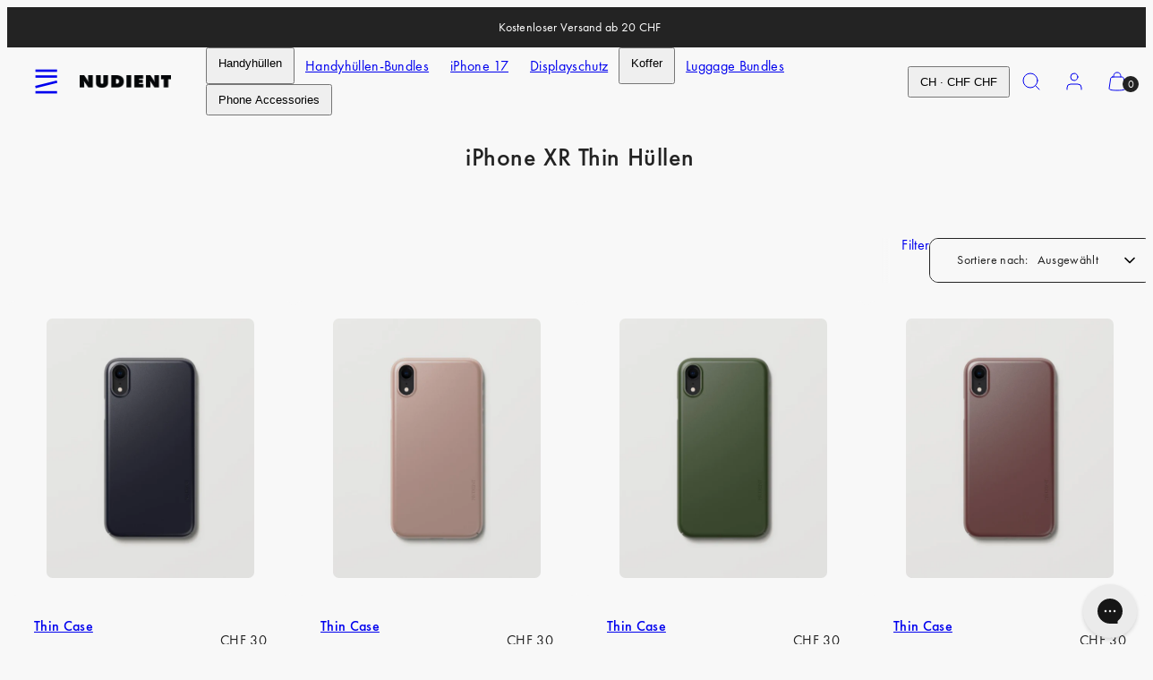

--- FILE ---
content_type: text/css
request_url: https://www.nudient.ch/cdn/shop/t/48/assets/component-disclosure.css?v=15260062484202850751742300186
body_size: -676
content:
.disclosure {
  position: relative;
}

.disclosure__list-wrapper {
  color: var(--footer-background-color);
  background: var(--footer-foreground);
  width: 100%;
  padding: 16px;
  overflow: hidden;
  position: absolute;
  bottom: 100%;
  transform: translateY(-1rem);
  z-index: 2;
}

.disclosure__list {
  position: relative;
  overflow-y: auto;
  font-size: 1.4rem;
  padding-bottom: 0.5rem;
  padding-top: 0.5rem;
  scroll-padding: 0.5rem 0;
  max-height: 19rem;
  max-width: 100%;
  width: max-content;
}

.disclosure__item {
  position: relative;
}


--- FILE ---
content_type: text/javascript
request_url: https://www.nudient.ch/cdn/shop/t/48/assets/vendor.js?v=99822063138953855061742300186
body_size: 8929
content:
/*!
* tabbable 5.2.1
* @license MIT, https://github.com/focus-trap/tabbable/blob/master/LICENSE
*/(function(global,factory){typeof exports=="object"&&typeof module<"u"?factory(exports):typeof define=="function"&&define.amd?define(["exports"],factory):(global=typeof globalThis<"u"?globalThis:global||self,function(){var current=global.tabbable,exports2=global.tabbable={};factory(exports2),exports2.noConflict=function(){return global.tabbable=current,exports2}}())})(this,function(exports2){"use strict";var candidateSelectors=["input","select","textarea","a[href]","button","[tabindex]","audio[controls]","video[controls]",'[contenteditable]:not([contenteditable="false"])',"details>summary:first-of-type","details"],candidateSelector=candidateSelectors.join(","),matches=typeof Element>"u"?function(){}:Element.prototype.matches||Element.prototype.msMatchesSelector||Element.prototype.webkitMatchesSelector,getCandidates=function(el,includeContainer,filter){var candidates=Array.prototype.slice.apply(el.querySelectorAll(candidateSelector));return includeContainer&&matches.call(el,candidateSelector)&&candidates.unshift(el),candidates=candidates.filter(filter),candidates},isContentEditable=function(node){return node.contentEditable==="true"},getTabindex=function(node){var tabindexAttr=parseInt(node.getAttribute("tabindex"),10);return isNaN(tabindexAttr)?isContentEditable(node)||(node.nodeName==="AUDIO"||node.nodeName==="VIDEO"||node.nodeName==="DETAILS")&&node.getAttribute("tabindex")===null?0:node.tabIndex:tabindexAttr},sortOrderedTabbables=function(a,b){return a.tabIndex===b.tabIndex?a.documentOrder-b.documentOrder:a.tabIndex-b.tabIndex},isInput=function(node){return node.tagName==="INPUT"},isHiddenInput=function(node){return isInput(node)&&node.type==="hidden"},isDetailsWithSummary=function(node){var r=node.tagName==="DETAILS"&&Array.prototype.slice.apply(node.children).some(function(child){return child.tagName==="SUMMARY"});return r},getCheckedRadio=function(nodes,form){for(var i=0;i<nodes.length;i++)if(nodes[i].checked&&nodes[i].form===form)return nodes[i]},isTabbableRadio=function(node){if(!node.name)return!0;var radioScope=node.form||node.ownerDocument,queryRadios=function(name){return radioScope.querySelectorAll('input[type="radio"][name="'+name+'"]')},radioSet;if(typeof window<"u"&&typeof window.CSS<"u"&&typeof window.CSS.escape=="function")radioSet=queryRadios(window.CSS.escape(node.name));else try{radioSet=queryRadios(node.name)}catch(err){return console.error("Looks like you have a radio button with a name attribute containing invalid CSS selector characters and need the CSS.escape polyfill: %s",err.message),!1}var checked=getCheckedRadio(radioSet,node.form);return!checked||checked===node},isRadio=function(node){return isInput(node)&&node.type==="radio"},isNonTabbableRadio=function(node){return isRadio(node)&&!isTabbableRadio(node)},isHidden=function(node,displayCheck){if(getComputedStyle(node).visibility==="hidden")return!0;var isDirectSummary=matches.call(node,"details>summary:first-of-type"),nodeUnderDetails=isDirectSummary?node.parentElement:node;if(matches.call(nodeUnderDetails,"details:not([open]) *"))return!0;if(!displayCheck||displayCheck==="full")for(;node;){if(getComputedStyle(node).display==="none")return!0;node=node.parentElement}else if(displayCheck==="non-zero-area"){var _node$getBoundingClie=node.getBoundingClientRect(),width=_node$getBoundingClie.width,height=_node$getBoundingClie.height;return width===0&&height===0}return!1},isDisabledFromFieldset=function(node){if(isInput(node)||node.tagName==="SELECT"||node.tagName==="TEXTAREA"||node.tagName==="BUTTON")for(var parentNode=node.parentElement;parentNode;){if(parentNode.tagName==="FIELDSET"&&parentNode.disabled){for(var i=0;i<parentNode.children.length;i++){var child=parentNode.children.item(i);if(child.tagName==="LEGEND")return!child.contains(node)}return!0}parentNode=parentNode.parentElement}return!1},isNodeMatchingSelectorFocusable=function(options,node){return!(node.disabled||isHiddenInput(node)||isHidden(node,options.displayCheck)||isDetailsWithSummary(node)||isDisabledFromFieldset(node))},isNodeMatchingSelectorTabbable=function(options,node){return!(!isNodeMatchingSelectorFocusable(options,node)||isNonTabbableRadio(node)||getTabindex(node)<0)},tabbable=function(el,options){options=options||{};var regularTabbables=[],orderedTabbables=[],candidates=getCandidates(el,options.includeContainer,isNodeMatchingSelectorTabbable.bind(null,options));candidates.forEach(function(candidate,i){var candidateTabindex=getTabindex(candidate);candidateTabindex===0?regularTabbables.push(candidate):orderedTabbables.push({documentOrder:i,tabIndex:candidateTabindex,node:candidate})});var tabbableNodes=orderedTabbables.sort(sortOrderedTabbables).map(function(a){return a.node}).concat(regularTabbables);return tabbableNodes},focusable=function(el,options){options=options||{};var candidates=getCandidates(el,options.includeContainer,isNodeMatchingSelectorFocusable.bind(null,options));return candidates},isTabbable=function(node,options){if(options=options||{},!node)throw new Error("No node provided");return matches.call(node,candidateSelector)===!1?!1:isNodeMatchingSelectorTabbable(options,node)},focusableCandidateSelector=candidateSelectors.concat("iframe").join(","),isFocusable=function(node,options){if(options=options||{},!node)throw new Error("No node provided");return matches.call(node,focusableCandidateSelector)===!1?!1:isNodeMatchingSelectorFocusable(options,node)};exports2.focusable=focusable,exports2.isFocusable=isFocusable,exports2.isTabbable=isTabbable,exports2.tabbable=tabbable,Object.defineProperty(exports2,"__esModule",{value:!0})});/*!
* focus-trap 6.7.3
* @license MIT, https://github.com/focus-trap/focus-trap/blob/master/LICENSE
*/(function(global,factory){typeof exports=="object"&&typeof module<"u"?factory(exports,require("tabbable")):typeof define=="function"&&define.amd?define(["exports","tabbable"],factory):(global=typeof globalThis<"u"?globalThis:global||self,function(){var current=global.focusTrap,exports2=global.focusTrap={};factory(exports2,global.tabbable),exports2.noConflict=function(){return global.focusTrap=current,exports2}}())})(this,function(exports2,tabbable){"use strict";function ownKeys(object,enumerableOnly){var keys=Object.keys(object);if(Object.getOwnPropertySymbols){var symbols=Object.getOwnPropertySymbols(object);enumerableOnly&&(symbols=symbols.filter(function(sym){return Object.getOwnPropertyDescriptor(object,sym).enumerable})),keys.push.apply(keys,symbols)}return keys}function _objectSpread2(target){for(var i=1;i<arguments.length;i++){var source=arguments[i]!=null?arguments[i]:{};i%2?ownKeys(Object(source),!0).forEach(function(key){_defineProperty(target,key,source[key])}):Object.getOwnPropertyDescriptors?Object.defineProperties(target,Object.getOwnPropertyDescriptors(source)):ownKeys(Object(source)).forEach(function(key){Object.defineProperty(target,key,Object.getOwnPropertyDescriptor(source,key))})}return target}function _defineProperty(obj,key,value){return key in obj?Object.defineProperty(obj,key,{value,enumerable:!0,configurable:!0,writable:!0}):obj[key]=value,obj}var activeFocusTraps=function(){var trapQueue=[];return{activateTrap:function(trap){if(trapQueue.length>0){var activeTrap=trapQueue[trapQueue.length-1];activeTrap!==trap&&activeTrap.pause()}var trapIndex=trapQueue.indexOf(trap);trapIndex===-1||trapQueue.splice(trapIndex,1),trapQueue.push(trap)},deactivateTrap:function(trap){var trapIndex=trapQueue.indexOf(trap);trapIndex!==-1&&trapQueue.splice(trapIndex,1),trapQueue.length>0&&trapQueue[trapQueue.length-1].unpause()}}}(),isSelectableInput=function(node){return node.tagName&&node.tagName.toLowerCase()==="input"&&typeof node.select=="function"},isEscapeEvent=function(e){return e.key==="Escape"||e.key==="Esc"||e.keyCode===27},isTabEvent=function(e){return e.key==="Tab"||e.keyCode===9},delay=function(fn){return setTimeout(fn,0)},findIndex=function(arr,fn){var idx=-1;return arr.every(function(value,i){return fn(value)?(idx=i,!1):!0}),idx},valueOrHandler=function(value){for(var _len=arguments.length,params=new Array(_len>1?_len-1:0),_key=1;_key<_len;_key++)params[_key-1]=arguments[_key];return typeof value=="function"?value.apply(void 0,params):value},getActualTarget=function(event){return event.target.shadowRoot&&typeof event.composedPath=="function"?event.composedPath()[0]:event.target},createFocusTrap=function(elements,userOptions){var doc=userOptions?.document||document,config=_objectSpread2({returnFocusOnDeactivate:!0,escapeDeactivates:!0,delayInitialFocus:!0},userOptions),state={containers:[],tabbableGroups:[],nodeFocusedBeforeActivation:null,mostRecentlyFocusedNode:null,active:!1,paused:!1,delayInitialFocusTimer:void 0},trap,getOption=function(configOverrideOptions,optionName,configOptionName){return configOverrideOptions&&configOverrideOptions[optionName]!==void 0?configOverrideOptions[optionName]:config[configOptionName||optionName]},containersContain=function(element){return!!(element&&state.containers.some(function(container){return container.contains(element)}))},getNodeForOption=function(optionName){var optionValue=config[optionName];if(typeof optionValue=="function"){for(var _len2=arguments.length,params=new Array(_len2>1?_len2-1:0),_key2=1;_key2<_len2;_key2++)params[_key2-1]=arguments[_key2];optionValue=optionValue.apply(void 0,params)}if(!optionValue){if(optionValue===void 0||optionValue===!1)return optionValue;throw new Error("`".concat(optionName,"` was specified but was not a node, or did not return a node"))}var node=optionValue;if(typeof optionValue=="string"&&(node=doc.querySelector(optionValue),!node))throw new Error("`".concat(optionName,"` as selector refers to no known node"));return node},getInitialFocusNode=function(){var node=getNodeForOption("initialFocus");if(node===!1)return!1;if(node===void 0)if(containersContain(doc.activeElement))node=doc.activeElement;else{var firstTabbableGroup=state.tabbableGroups[0],firstTabbableNode=firstTabbableGroup&&firstTabbableGroup.firstTabbableNode;node=firstTabbableNode||getNodeForOption("fallbackFocus")}if(!node)throw new Error("Your focus-trap needs to have at least one focusable element");return node},updateTabbableNodes=function(){if(state.tabbableGroups=state.containers.map(function(container){var tabbableNodes=tabbable.tabbable(container),focusableNodes=tabbable.focusable(container);if(tabbableNodes.length>0)return{container,firstTabbableNode:tabbableNodes[0],lastTabbableNode:tabbableNodes[tabbableNodes.length-1],nextTabbableNode:function(node){var forward=arguments.length>1&&arguments[1]!==void 0?arguments[1]:!0,nodeIdx=focusableNodes.findIndex(function(n){return n===node});return forward?focusableNodes.slice(nodeIdx+1).find(function(n){return tabbable.isTabbable(n)}):focusableNodes.slice(0,nodeIdx).reverse().find(function(n){return tabbable.isTabbable(n)})}}}).filter(function(group){return!!group}),state.tabbableGroups.length<=0&&!getNodeForOption("fallbackFocus"))throw new Error("Your focus-trap must have at least one container with at least one tabbable node in it at all times")},tryFocus=function tryFocus2(node){if(node!==!1&&node!==doc.activeElement){if(!node||!node.focus){tryFocus2(getInitialFocusNode());return}node.focus({preventScroll:!!config.preventScroll}),state.mostRecentlyFocusedNode=node,isSelectableInput(node)&&node.select()}},getReturnFocusNode=function(previousActiveElement){var node=getNodeForOption("setReturnFocus",previousActiveElement);return node||(node===!1?!1:previousActiveElement)},checkPointerDown=function(e){var target=getActualTarget(e);if(!containersContain(target)){if(valueOrHandler(config.clickOutsideDeactivates,e)){trap.deactivate({returnFocus:config.returnFocusOnDeactivate&&!tabbable.isFocusable(target)});return}valueOrHandler(config.allowOutsideClick,e)||e.preventDefault()}},checkFocusIn=function(e){var target=getActualTarget(e),targetContained=containersContain(target);targetContained||target instanceof Document?targetContained&&(state.mostRecentlyFocusedNode=target):(e.stopImmediatePropagation(),tryFocus(state.mostRecentlyFocusedNode||getInitialFocusNode()))},checkTab=function(e){var target=getActualTarget(e);updateTabbableNodes();var destinationNode=null;if(state.tabbableGroups.length>0){var containerIndex=findIndex(state.tabbableGroups,function(_ref){var container=_ref.container;return container.contains(target)}),containerGroup=containerIndex>=0?state.tabbableGroups[containerIndex]:void 0;if(containerIndex<0)e.shiftKey?destinationNode=state.tabbableGroups[state.tabbableGroups.length-1].lastTabbableNode:destinationNode=state.tabbableGroups[0].firstTabbableNode;else if(e.shiftKey){var startOfGroupIndex=findIndex(state.tabbableGroups,function(_ref2){var firstTabbableNode=_ref2.firstTabbableNode;return target===firstTabbableNode});if(startOfGroupIndex<0&&(containerGroup.container===target||tabbable.isFocusable(target)&&!tabbable.isTabbable(target)&&!containerGroup.nextTabbableNode(target,!1))&&(startOfGroupIndex=containerIndex),startOfGroupIndex>=0){var destinationGroupIndex=startOfGroupIndex===0?state.tabbableGroups.length-1:startOfGroupIndex-1,destinationGroup=state.tabbableGroups[destinationGroupIndex];destinationNode=destinationGroup.lastTabbableNode}}else{var lastOfGroupIndex=findIndex(state.tabbableGroups,function(_ref3){var lastTabbableNode=_ref3.lastTabbableNode;return target===lastTabbableNode});if(lastOfGroupIndex<0&&(containerGroup.container===target||tabbable.isFocusable(target)&&!tabbable.isTabbable(target)&&!containerGroup.nextTabbableNode(target))&&(lastOfGroupIndex=containerIndex),lastOfGroupIndex>=0){var _destinationGroupIndex=lastOfGroupIndex===state.tabbableGroups.length-1?0:lastOfGroupIndex+1,_destinationGroup=state.tabbableGroups[_destinationGroupIndex];destinationNode=_destinationGroup.firstTabbableNode}}}else destinationNode=getNodeForOption("fallbackFocus");destinationNode&&(e.preventDefault(),tryFocus(destinationNode))},checkKey=function(e){if(isEscapeEvent(e)&&valueOrHandler(config.escapeDeactivates,e)!==!1){e.preventDefault(),trap.deactivate();return}if(isTabEvent(e)){checkTab(e);return}},checkClick=function(e){if(!valueOrHandler(config.clickOutsideDeactivates,e)){var target=getActualTarget(e);containersContain(target)||valueOrHandler(config.allowOutsideClick,e)||(e.preventDefault(),e.stopImmediatePropagation())}},addListeners=function(){if(state.active)return activeFocusTraps.activateTrap(trap),state.delayInitialFocusTimer=config.delayInitialFocus?delay(function(){tryFocus(getInitialFocusNode())}):tryFocus(getInitialFocusNode()),doc.addEventListener("focusin",checkFocusIn,!0),doc.addEventListener("mousedown",checkPointerDown,{capture:!0,passive:!1}),doc.addEventListener("touchstart",checkPointerDown,{capture:!0,passive:!1}),doc.addEventListener("click",checkClick,{capture:!0,passive:!1}),doc.addEventListener("keydown",checkKey,{capture:!0,passive:!1}),trap},removeListeners=function(){if(state.active)return doc.removeEventListener("focusin",checkFocusIn,!0),doc.removeEventListener("mousedown",checkPointerDown,!0),doc.removeEventListener("touchstart",checkPointerDown,!0),doc.removeEventListener("click",checkClick,!0),doc.removeEventListener("keydown",checkKey,!0),trap};return trap={activate:function(activateOptions){if(state.active)return this;var onActivate=getOption(activateOptions,"onActivate"),onPostActivate=getOption(activateOptions,"onPostActivate"),checkCanFocusTrap=getOption(activateOptions,"checkCanFocusTrap");checkCanFocusTrap||updateTabbableNodes(),state.active=!0,state.paused=!1,state.nodeFocusedBeforeActivation=doc.activeElement,onActivate&&onActivate();var finishActivation=function(){checkCanFocusTrap&&updateTabbableNodes(),addListeners(),onPostActivate&&onPostActivate()};return checkCanFocusTrap?(checkCanFocusTrap(state.containers.concat()).then(finishActivation,finishActivation),this):(finishActivation(),this)},deactivate:function(deactivateOptions){if(!state.active)return this;clearTimeout(state.delayInitialFocusTimer),state.delayInitialFocusTimer=void 0,removeListeners(),state.active=!1,state.paused=!1,activeFocusTraps.deactivateTrap(trap);var onDeactivate=getOption(deactivateOptions,"onDeactivate"),onPostDeactivate=getOption(deactivateOptions,"onPostDeactivate"),checkCanReturnFocus=getOption(deactivateOptions,"checkCanReturnFocus");onDeactivate&&onDeactivate();var returnFocus=getOption(deactivateOptions,"returnFocus","returnFocusOnDeactivate"),finishDeactivation=function(){delay(function(){returnFocus&&tryFocus(getReturnFocusNode(state.nodeFocusedBeforeActivation)),onPostDeactivate&&onPostDeactivate()})};return returnFocus&&checkCanReturnFocus?(checkCanReturnFocus(getReturnFocusNode(state.nodeFocusedBeforeActivation)).then(finishDeactivation,finishDeactivation),this):(finishDeactivation(),this)},pause:function(){return state.paused||!state.active?this:(state.paused=!0,removeListeners(),this)},unpause:function(){return!state.paused||!state.active?this:(state.paused=!1,updateTabbableNodes(),addListeners(),this)},updateContainerElements:function(containerElements){var elementsAsArray=[].concat(containerElements).filter(Boolean);return state.containers=elementsAsArray.map(function(element){return typeof element=="string"?doc.querySelector(element):element}),state.active&&updateTabbableNodes(),this}},trap.updateContainerElements(elements),trap};exports2.createFocusTrap=createFocusTrap,Object.defineProperty(exports2,"__esModule",{value:!0})}),function(global,factory){if(typeof define=="function"&&define.amd)define(["exports"],factory);else if(typeof exports<"u")factory(exports);else{var mod={exports:{}};factory(mod.exports),global.bodyScrollLock=mod.exports}}(this,function(exports2){"use strict";Object.defineProperty(exports2,"__esModule",{value:!0});function _toConsumableArray(arr){if(Array.isArray(arr)){for(var i=0,arr2=Array(arr.length);i<arr.length;i++)arr2[i]=arr[i];return arr2}else return Array.from(arr)}var hasPassiveEvents=!1;if(typeof window<"u"){var passiveTestOptions={get passive(){hasPassiveEvents=!0}};window.addEventListener("testPassive",null,passiveTestOptions),window.removeEventListener("testPassive",null,passiveTestOptions)}var isIosDevice=typeof window<"u"&&window.navigator&&window.navigator.platform&&(/iP(ad|hone|od)/.test(window.navigator.platform)||window.navigator.platform==="MacIntel"&&window.navigator.maxTouchPoints>1),locks=[],documentListenerAdded=!1,initialClientY=-1,previousBodyOverflowSetting=void 0,previousBodyPosition=void 0,previousBodyPaddingRight=void 0,allowTouchMove=function(el){return locks.some(function(lock){return!!(lock.options.allowTouchMove&&lock.options.allowTouchMove(el))})},preventDefault=function(rawEvent){var e=rawEvent||window.event;return allowTouchMove(e.target)||e.touches.length>1?!0:(e.preventDefault&&e.preventDefault(),!1)},setOverflowHidden=function(options){if(previousBodyPaddingRight===void 0){var _reserveScrollBarGap=!!options&&options.reserveScrollBarGap===!0,scrollBarGap=window.innerWidth-document.documentElement.clientWidth;if(_reserveScrollBarGap&&scrollBarGap>0){var computedBodyPaddingRight=parseInt(window.getComputedStyle(document.body).getPropertyValue("padding-right"),10);previousBodyPaddingRight=document.body.style.paddingRight,document.body.style.paddingRight=computedBodyPaddingRight+scrollBarGap+"px"}}previousBodyOverflowSetting===void 0&&(previousBodyOverflowSetting=document.body.style.overflow,document.body.style.overflow="hidden")},restoreOverflowSetting=function(){previousBodyPaddingRight!==void 0&&(document.body.style.paddingRight=previousBodyPaddingRight,previousBodyPaddingRight=void 0),previousBodyOverflowSetting!==void 0&&(document.body.style.overflow=previousBodyOverflowSetting,previousBodyOverflowSetting=void 0)},setPositionFixed=function(){return window.requestAnimationFrame(function(){if(previousBodyPosition===void 0){previousBodyPosition={position:document.body.style.position,top:document.body.style.top,left:document.body.style.left};var _window=window,scrollY=_window.scrollY,scrollX=_window.scrollX,innerHeight=_window.innerHeight;document.body.style.position="fixed",document.body.style.top=-scrollY+"px",document.body.style.left=-scrollX+"px",setTimeout(function(){return window.requestAnimationFrame(function(){var bottomBarHeight=innerHeight-window.innerHeight;bottomBarHeight&&scrollY>=innerHeight&&(document.body.style.top=-(scrollY+bottomBarHeight))})},300)}})},restorePositionSetting=function(){if(previousBodyPosition!==void 0){var y=-parseInt(document.body.style.top,10),x=-parseInt(document.body.style.left,10);document.body.style.position=previousBodyPosition.position,document.body.style.top=previousBodyPosition.top,document.body.style.left=previousBodyPosition.left,window.scrollTo(x,y),previousBodyPosition=void 0}},isTargetElementTotallyScrolled=function(targetElement){return targetElement?targetElement.scrollHeight-targetElement.scrollTop<=targetElement.clientHeight:!1},handleScroll=function(event,targetElement){var clientY=event.targetTouches[0].clientY-initialClientY;return allowTouchMove(event.target)?!1:targetElement&&targetElement.scrollTop===0&&clientY>0||isTargetElementTotallyScrolled(targetElement)&&clientY<0?preventDefault(event):(event.stopPropagation(),!0)},disableBodyScroll=exports2.disableBodyScroll=function(targetElement,options){if(!targetElement){console.error("disableBodyScroll unsuccessful - targetElement must be provided when calling disableBodyScroll on IOS devices.");return}if(!locks.some(function(lock2){return lock2.targetElement===targetElement})){var lock={targetElement,options:options||{}};locks=[].concat(_toConsumableArray(locks),[lock]),isIosDevice?setPositionFixed():setOverflowHidden(options),isIosDevice&&(document.body.style.overflow="hidden")}},clearAllBodyScrollLocks=exports2.clearAllBodyScrollLocks=function(){isIosDevice&&(document.body.style.overflow="auto"),isIosDevice?restorePositionSetting():restoreOverflowSetting(),locks=[]},enableBodyScroll=exports2.enableBodyScroll=function(targetElement){if(!targetElement){console.error("enableBodyScroll unsuccessful - targetElement must be provided when calling enableBodyScroll on IOS devices.");return}locks=locks.filter(function(lock){return lock.targetElement!==targetElement}),isIosDevice&&(document.body.style.overflow="auto"),isIosDevice?restorePositionSetting():restoreOverflowSetting()}});/**!
 * Easy Select v4.1.2
 * @author phucbm
 * @homepage https://github.com/viivue/easy-select
 * @license MIT 2024
 */(function(e,t){if(typeof exports=="object"&&typeof module=="object")module.exports=t();else if(typeof define=="function"&&define.amd)define([],t);else{var s=t();for(var n in s)(typeof exports=="object"?exports:e)[n]=s[n]}})(this,()=>(()=>{"use strict";var e={r:e2=>{typeof Symbol<"u"&&Symbol.toStringTag&&Object.defineProperty(e2,Symbol.toStringTag,{value:"Module"}),Object.defineProperty(e2,"__esModule",{value:!0})}},t={};function s(e2,t2){return t2.parentNode.insertBefore(e2,t2.nextSibling),e2}function n({tag:e2="div",className:t2=""}){const s2=document.createElement(e2);return t2.split(" ").forEach(e3=>{e3.length&&s2.classList.add(e3)}),s2}function i(e2){return t2=e2,typeof jQuery<"u"&&t2 instanceof jQuery?e2.get()[0]:typeof e2=="string"?document.querySelector(e2):e2;var t2}function o(e2,t2){(e2.length?e2:[e2]).forEach(e3=>e3&&e3.style?Object.assign(e3.style,t2):"")}function r(e2){return e2.normalize("NFD").replace(/[\u0300-\u036f]/g,"").replace(/đ/g,"d").replace(/Đ/g,"D")}function a(e2){return e2.value=e2.selectTag.value,e2.value}function l(e2){const t2=[];return e2.selectTag.querySelectorAll("option").forEach(s2=>{t2.push(c(e2,s2))}),t2}function c(e2,t2){var s2;t2===void 0&&(t2=(s2=e2.selectTag).options[s2.selectedIndex]);const n2=t2.innerText,i2=t2.value,o2=(r2=t2,Array.prototype.findIndex.call(r2.parentElement.children,e3=>e3===r2));var r2;const l2=t2;return{id:function(e3=""){return e3.toLowerCase().replace(/[^\w ]+/g,"").replace(/ +/g,"-")}(i2)+"-"+o2,label:n2,value:i2,isSelected:i2===a(e2),isDisabled:t2.disabled,index:o2,el:l2}}e.r(t);const d="easy-select",h="es-dropdown-open",p="es-current",u="es-dropdown",f="es-option",g="es-active",v="es-disabled",w="es-native",y="es-enabled",b="es-ignore",S="es-search-input",T="es-search-enabled",m="es-search-wrapper",E="es-search-empty",D="data-easy-select",L="data-es-id",O="data-es-option",$="data-es-value",A={id:function(e2=""){return e2+(+new Date).toString(16)+(1e8*Math.random()|0).toString(16)}("es-"),nativeSelect:!1,warning:!0,wrapDefaultSelect:!0,closeOnChange:!0,align:"left",search:!1,emptySearchText:"There are no options",searchPlaceHolder:"Type to search...",customDropDownOptionHTML:e2=>{}};function C(e2){e2.dropdown=e2.wrapper.querySelector(`.${u}`),e2.dropdown&&e2.dropdown.remove(),e2.wrapper.insertAdjacentHTML("beforeend",function(e3){let t2="";t2+=`<div class="${u}">`,t2+="<ul>";for(const s2 of e3.selectTagData)t2+="<li>",t2+=x(e3,s2),t2+="</li>";return t2+="</ul>",t2+="</div>",t2}(e2)),e2.dropdown=e2.wrapper.querySelector(`.${u}`),e2.dropdown?e2.dropdown.querySelectorAll(`[${O}]`).forEach(t2=>{t2.addEventListener("click",()=>{const s2=t2.getAttribute(O);e2.selectTagData.filter(e3=>e3.value===s2)[0].isDisabled||e2.select(s2)})}):console.error("Dropdown not found!")}function x(e2,t2){const s2=t2!==void 0&&t2.value===a(e2);t2===void 0&&(t2=c(e2));let n2=f;n2+=" "+(s2?g:""),n2+=" "+(t2.isDisabled?v:"");let i2="";return i2+=`<div class="${n2}" ${O}="${t2.value}">`,i2+=function(e3,t3){let s3=e3.options.customDropDownOptionHTML(t3);return s3===void 0&&(s3=`<span>${t3.label}</span>`),s3}(e2,t2),i2+="</div>",i2}function N(e2){if(!e2.dropdown)return void console.warn("Dropdown not found. Cannot init search.");const t2=n({tag:"input",className:S}),s2=n({className:m}),i2=n({className:E});t2.placeholder=e2.options.searchPlaceHolder,i2.textContent=e2.options.emptySearchText,i2.style.display="none",s2.appendChild(t2),e2.dropdown.prepend(s2),e2.dropdown.appendChild(i2),e2.wrapper.classList.add(T),t2.addEventListener("input",function(e3,t3=150){let s3;return(...n2)=>{clearTimeout(s3),s3=setTimeout(()=>{e3.apply(this,n2)},t3)}}(()=>function(e3,t3,s3){const n2=[],i3=[];e3.selectTagData.forEach(s4=>{const o2=e3.dropdown.querySelector(`[data-es-option="${s4.value}"]`).closest("li");(function(e4,t4){return r(e4.toLowerCase()).includes(r(t4.toLowerCase()))})(s4.label,t3)?n2.push(o2):i3.push(o2)}),o(n2,{display:""}),o(i3,{display:"none"}),o(s3,{display:n2.length===0?"":"none"})}(e2,t2.value,i2))),e2.on("open",()=>{setTimeout(()=>t2.focus(),50)})}function q(e2){e2.events.fire("beforeInit"),function(e3){let t2=e3.selectTag.closest(`.${d}`);if(t2&&t2.length)return;let i2=d;if(i2+=e3.isDisabled?" "+v:"",t2=n({className:i2}),t2.setAttribute(L,e3.id),e3.isWrapped?function(e4,t3){const n2=s(t3,e4);n2.innerHTML=e4.outerHTML,e4.remove()}(e3.selectTag,t2):s(t2,e3.selectTag),e3.wrapper=t2,e3.wrapper.insertAdjacentHTML("beforeend",function(e4){let t3="";return t3+=`<div class="${p}">`,t3+=x(e4),t3+="</div>",t3}(e3)),e3.options.nativeSelect)return e3.wrapper.classList.add(w),void M(e3);C(e3),M(e3),e3.selectTag.style.display="none",e3.current.addEventListener("click",()=>e3.toggle())}(e2),function(e3){e3.options.nativeSelect||e3.options.align.split(" ").forEach(t2=>{t2!=="left"&&e3.wrapper.classList.add(`es-align-${t2}`)})}(e2),e2.options.search&&!e2.options.nativeSelect&&N(e2),e2.selectTag.setAttribute($,a(e2)),e2.events.fire("onInit")}function M(e2){(function(e3){e3.selectTag=e3.wrapper.querySelector("select"),e3.current=e3.wrapper.querySelector(`.${p}`)})(e2),e2.selectTag.addEventListener("change",t2=>{e2.change(e2,t2.originalEvent!==void 0?"originalEvent":"easySelectEvent")})}class j{constructor(e2,t2){e2&&(this.context=e2,this.options={names:[],...t2},this.eventNames=this.options.names,this.eventsList=[])}fire(e2,t2={}){if(!this.eventNames.includes(e2))return void console.warn(`Cannot fire unrecognized event "${e2}"`,this,t2);const s2={instance:this.context,eventName:e2,...t2},n2=(this.context.config?this.context.config:this.context.options)[e2];typeof n2=="function"&&n2(s2);const i2=this.eventsList[e2];i2?.length&&i2.forEach(e3=>{typeof e3=="function"&&e3(s2)})}add(e2,t2){e2=function(e3){let t3=e3;return e3.slice(0,2)!=="on"&&(t3=t3.charAt(0).toUpperCase()+t3.slice(1),t3="on"+t3),t3}(e2),this.eventNames.includes(e2)?(this.eventsList[e2]===void 0&&(this.eventsList[e2]=[]),this.eventsList[e2].push(t2)):console.warn(`Cannot add unrecognized event "${e2}"`)}}function H({target:e2,attributeName:t2="",defaultOptions:s2={},numericValues:n2=[],onIsString:i2,dev:o2=!1}){if(!e2)return o2&&console.warn("Target not found!",e2),s2;if(!e2.hasAttribute(t2))return o2&&console.warn("Attribute not found from target",t2),s2;const r2=e2.getAttribute(t2);if(!r2.length)return s2;if(!function(e3){try{return JSON.parse(e3)&&!!e3}catch{return!1}}(r2))return typeof i2=="function"?i2(r2):console.warn("Not a JSON string",r2),s2;let a2=JSON.parse(r2);for(const[e3,t3]of Object.entries(a2))t3==="false"?a2[e3]=!1:t3==="true"?a2[e3]=!0:n2.includes(e3)&&typeof t3=="string"&&t3.length>0?a2[e3]=parseFloat(t3):a2[e3]=t3;return{...s2,...a2}}class k{constructor(e2,t2){this.selectTag=i(e2),this.originalSelectTag=this.selectTag,this.selectTag.classList.contains(y)||(this.events=new j(this,{names:["beforeInit","onInit","onRefresh","onChange","onDestroy","onDisable","onEnable","onOpen","onClose","onToggle","onAdded"]}),this.id=t2.id||this.selectTag.id||A.id,this.options=H({target:this.selectTag,attributeName:D,defaultOptions:{...A,...t2,id:this.id},numericValues:["autoShow"]}),this.wrapper=this.selectTag.parentElement,this.dropdown=this.wrapper.querySelector(`.${u}`),this.current=this.wrapper.querySelector(`.${p}`),this.isOpen=!1,this.isDisabled=this.selectTag.disabled,this.value=a(this),this.isWrapped=this.options.wrapDefaultSelect&&!this.options.nativeSelect,this.selectTagData=l(this),this.options.nativeSelect&&this.options.wrapDefaultSelect&&(this.isWrapped=!0),q(this),this.selectTag.classList.add(y))}execPublicMethods(e2,t2,s2=""){if(typeof e2=="string")switch(e2){case"destroy":this.destroy();break;case"refresh":this.refresh();break;case"open":this.open();break;case"close":this.close();break;case"toggle":this.toggle();break;case"disableOption":this.disableOption(t2,s2);break;case"disabled":this.disable(t2);break;case"select":this.select(t2);break;case"on":this.on(t2,s2)}}on(e2,t2){this.events.add(e2,t2)}disableOption(e2,t2){const s2=this.selectTag.querySelector(`option[value="${e2}"]`);s2?(s2.disabled=t2,this.refresh()):console.warn(`Option with value "${e2}" is not found.`)}removeAllOptions(){this.selectTag.innerHTML="",this.refresh()}refresh(){this.isDisabled||(this.selectTagData=l(this),this.selectTagData.length&&(this.current.innerHTML=x(this),this.options.nativeSelect||C(this)),this.events.fire("onRefresh"))}destroy(){this.isDisabled||(this.wrapper.replaceWith(this.originalSelectTag),window.EasySelectController.remove(this.id),this.events.fire("onDestroy"))}select(e2){if(!this.isDisabled&&e2!==a(this))return function(e3,t2,s2){return e3.find(e4=>e4[t2]===s2)}(this.selectTagData,"value",e2)!==void 0?(this.selectTag.value=e2,void this.selectTag.dispatchEvent(new Event("change",{bubbles:!0}))):void(this.options.warning&&console.warn(`Option[value="${e2}"] is not found in this select!`))}change(e2="easySelectEvent"){if(this.isDisabled)return;this.current.innerHTML=x(this);const t2=a(this);this.options.nativeSelect||(this.dropdown.querySelectorAll(`[${O}]`).forEach(e3=>{e3.classList.remove(g)}),this.dropdown.querySelector(`[${O}="${t2}"]`).classList.add(g),this.options.closeOnChange&&this.close()),this.selectTag.setAttribute($,t2),this.events.fire("onChange",{type:e2,value:t2})}open(){this.isDisabled||this.options.nativeSelect||this.isOpen||(window.EasySelectController.closeAll(),this.isOpen=!0,this.wrapper.classList.add(h),this.events.fire("onOpen"))}close(){this.isDisabled||this.options.nativeSelect||this.isOpen&&(this.isOpen=!1,this.wrapper.classList.remove(h),this.events.fire("onClose"))}toggle(){this.isDisabled||this.options.nativeSelect||(this.events.fire("onToggle",{isOpen:!this.isOpen}),this.isOpen?this.close():this.open())}disable(e2=!0){this.selectTag.disabled=e2,this.isDisabled=e2,e2?(this.wrapper.classList.add(v),this.events.fire("onDisable")):(this.wrapper.classList.remove(v),this.events.fire("onEnable"))}enable(){this.disable(!1)}add(e2,t2=e2){return!this.isDisabled&&(t2===""&&(t2=e2),this.selectTagData.filter(t3=>t3.value===e2).length>0?(this.options.warning&&console.warn(`[ES] ${e2} will not be added due to duplicating`),!1):(this.selectTag.insertAdjacentHTML("beforeend",`<option value="${e2}">${t2}</option>`),this.refresh(),this.events.fire("onAdded",{newValue:e2}),this))}}return typeof jQuery<"u"&&(jQuery.fn.easySelect=function(e2,t2){return this.each(function(){const s2=this;let n2="";if(s2.hasAttribute(L))n2=s2.getAttribute(L);else{const e3=s2.closest("[data-easy-select-id]");n2=e3?e3.getAttribute(L):n2}n2?window.EasySelect.get(n2).execPublicMethods(e2,t2):window.EasySelect.init(s2,e2)})}),window.EasySelectController=new class{constructor(){this.instances=[]}closeAll(){this.instances.filter(e2=>e2.isOpen).forEach(e2=>e2.close())}add(e2){this.instances.push(e2)}remove(e2){const t2=this.instances.map(e3=>e3.id).indexOf(e2);this.instances.splice(t2,1)}get(e2){return this.instances.filter(t2=>t2.id===e2)[0]}},window.EasySelect={init:(e2,t2={})=>{e2!==void 0?typeof e2!="string"?e2.forEach===void 0?window.EasySelectController.add(new k(e2,t2)):e2.forEach(e3=>{window.EasySelectController.add(new k(e3,t2))}):document.querySelectorAll(e2).forEach(e3=>{window.EasySelectController.add(new k(e3,t2))}):document.querySelectorAll(`[${D}]:not(.${y})`).forEach(e3=>{window.EasySelectController.add(new k(e3,t2))})},get:e2=>window.EasySelectController.get(e2)},window.EasySelect.init(),document.addEventListener("click",e2=>{e2.target.closest(`[${L}]`)||e2.target.closest(`.${b}`)||window.EasySelectController.closeAll()}),t})());
//# sourceMappingURL=/cdn/shop/t/48/assets/vendor.js.map?v=99822063138953855061742300186


--- FILE ---
content_type: text/javascript
request_url: https://widgets.trustedshops.com/js/XD6B6237308DC41BEE845987AA78219D3.js
body_size: 1650
content:
((e,t)=>{const a={shopInfo:{tsId:"XD6B6237308DC41BEE845987AA78219D3",name:"NUDIENT",url:"www.nudient.de",language:"de",targetMarket:"DEU",ratingVariant:"WIDGET",eTrustedIds:{accountId:"acc-86777b02-f17a-4406-9a35-3a9b97a18f1d",channelId:"chl-a09d1b2c-a7cd-4798-aac6-6d6a538fabf3"},buyerProtection:{certificateType:"CLASSIC",certificateState:"PRODUCTION",mainProtectionCurrency:"EUR",classicProtectionAmount:100,maxProtectionDuration:30,plusProtectionAmount:2e4,basicProtectionAmount:100,firstCertified:"2025-04-22 00:00:00"},reviewSystem:{rating:{averageRating:3.48,averageRatingCount:1240,overallRatingCount:1240,distribution:{oneStar:345,twoStars:79,threeStars:72,fourStars:129,fiveStars:615}},reviews:[{buyerFirstName:"Hasan",buyerlastName:"I.",average:5,buyerStatement:"⭐️⭐️⭐️⭐️⭐️\n\nIch bin super zufrieden mit dem transparenten Case für mein iPhone 15 Pro! Es passt perfekt, fühlt sich hochwertig an und schützt mein Handy sicher – ohne das schöne Design zu verstecken. Die Haptik ist angenehm und keine Kratzer oder gelbe Verfärbung bisher. Absolute Kaufempfehlung!",rawChangeDate:"2026-01-30T17:52:01.000Z",changeDate:"30.1.2026",transactionDate:"13.1.2026"},{buyerFirstName:"Karim",buyerlastName:"M.",average:5,buyerStatement:"Super Service, tolle Produkte. Jederzeit wieder",rawChangeDate:"2026-01-30T16:34:24.000Z",changeDate:"30.1.2026",transactionDate:"15.1.2026"},{buyerFirstName:"Stefan",buyerlastName:"B.",average:4,buyerStatement:"Top Qualität\nDie hülle ist qualitativ strukturiert und gibt dem Nutzer einen guten grip. Die textur an der hinteren seite gibt dem ganzen ein bisschen mehr Sicherheit.",rawChangeDate:"2026-01-30T10:06:09.000Z",changeDate:"30.1.2026",transactionDate:"16.1.2026"}]},features:["MARS_REVIEWS","MARS_EVENTS","DISABLE_REVIEWREQUEST_SENDING","MARS_QUESTIONNAIRE","MARS_PUBLIC_QUESTIONNAIRE","SHOP_CONSUMER_MEMBERSHIP","GUARANTEE_RECOG_CLASSIC_INTEGRATION"],consentManagementType:"OFF",urls:{profileUrl:"https://www.trustedshops.de/bewertung/info_XD6B6237308DC41BEE845987AA78219D3.html",profileUrlLegalSection:"https://www.trustedshops.de/bewertung/info_XD6B6237308DC41BEE845987AA78219D3.html#legal-info",reviewLegalUrl:"https://help.etrusted.com/hc/de/articles/23970864566162"},contractStartDate:"2025-02-20 00:00:00",shopkeeper:{name:"NUDIENT AB",street:"Kivra: 559220-8796",country:"SE",city:"Stockholm",zip:"106 31"},displayVariant:"full",variant:"full",twoLetterCountryCode:"DE"},"process.env":{STAGE:"prod"},externalConfig:{trustbadgeScriptUrl:"https://widgets.trustedshops.com/assets/trustbadge.js",cdnDomain:"widgets.trustedshops.com"},elementIdSuffix:"-98e3dadd90eb493088abdc5597a70810",buildTimestamp:"2026-02-02T05:53:53.713Z",buildStage:"prod"},r=a=>{const{trustbadgeScriptUrl:r}=a.externalConfig;let n=t.querySelector(`script[src="${r}"]`);n&&t.body.removeChild(n),n=t.createElement("script"),n.src=r,n.charset="utf-8",n.setAttribute("data-type","trustbadge-business-logic"),n.onerror=()=>{throw new Error(`The Trustbadge script could not be loaded from ${r}. Have you maybe selected an invalid TSID?`)},n.onload=()=>{e.trustbadge?.load(a)},t.body.appendChild(n)};"complete"===t.readyState?r(a):e.addEventListener("load",()=>{r(a)})})(window,document);

--- FILE ---
content_type: text/javascript
request_url: https://www.nudient.ch/cdn/shop/t/48/assets/global.js?v=149122124761450503901742300186
body_size: 5526
content:
typeof window.Woolman>"u"&&(window.Woolman={}),Woolman.bind=function(fn,scope){return function(){return fn.apply(scope,arguments)}},Woolman.init=function(){if(Woolman.ModalsAndDrawers.init(),Woolman.Header.init(),Woolman.DetailsAccordions.init(),Woolman.GTM.init(),Woolman.CustomSelect.init(),!Shopify||!Shopify.designMode)return;let lastSelection={sectionId:void 0,blockId:void 0};document.addEventListener("shopify:section:load",evt=>{"shopify-section-"+evt.detail.sectionId===Woolman.Header.cache.section.id&&(Woolman.ModalsAndDrawers.init(),Woolman.Header.init()),document.querySelector(`[data-modal][data-section-id="${evt.detail.sectionId}"]`)&&Woolman.ModalsAndDrawers.showModalOrDrawer(document.querySelector(`[data-modal][data-section-id="${evt.detail.sectionId}"]`).id),console.log("shopify:section:load sectionId",evt.detail.sectionId),console.log("lastSelection",lastSelection)}),document.addEventListener("shopify:block:select",evt=>{const sectionId="shopify-section-"+evt.detail.sectionId,selectedBlock=[...document.getElementById(sectionId).querySelectorAll("[data-shopify-editor-block]")].find(x=>JSON.parse(x.dataset.shopifyEditorBlock).id===evt.detail.blockId);if(sectionId===Woolman.Header.cache.section.id){if(selectedBlock){Woolman.Header.cache.openButton.click();const accordion=selectedBlock.closest("[data-accordion-item]").querySelector("input"),label=selectedBlock.closest("[data-accordion-item]").querySelector("label");accordion.checked||label.click()}}else sectionId.includes("modal")&&document.getElementById(sectionId).querySelector("[data-modal]")&&selectedBlock&&Woolman.ModalsAndDrawers.showModalOrDrawer(document.getElementById(sectionId).querySelector("[data-modal]").id);lastSelection.sectionId=evt.detail.sectionId,lastSelection.blockId=evt.detail.blockId,console.log("shopify:block:select",evt.detail.sectionId,evt.detail.blockId),console.log("lastSelection",lastSelection)}),document.addEventListener("shopify:section:unload",evt=>{console.log("shopify:section:unload sectionId",evt.detail.sectionId)}),document.addEventListener("shopify:section:select",evt=>{console.log("shopify:section:select",evt.detail.sectionId),lastSelection={sectionId:evt.detail.sectionId,blockId:evt.detail.blockId},evt.detail.sectionId.includes("modal")&&document.querySelector(`[data-modal][data-section-id="${evt.detail.sectionId}"]`)&&Woolman.ModalsAndDrawers.showModalOrDrawer(document.querySelector(`[data-modal][data-section-id="${evt.detail.sectionId}"]`).id),console.log("lastSelection",lastSelection)}),document.addEventListener("shopify:section:deselect",evt=>{console.log("shopify:section:deselect",evt.detail.sectionId),lastSelection={sectionId:void 0,blockId:void 0},evt.detail.sectionId.includes("modal")&&document.querySelector(`[data-modal][data-section-id="${evt.detail.sectionId}"]`)&&Woolman.ModalsAndDrawers.closeModalOrDrawer(document.querySelector(`[data-modal][data-section-id="${evt.detail.sectionId}"]`).id),console.log("lastSelection",lastSelection)})},Woolman.CustomSelect={init:()=>{document.querySelectorAll("[data-custom-select]").forEach(select=>{Woolman.CustomSelect.initSingleSelect(select)})},initSingleSelect:select=>{EasySelect.init(`#${select.id}`,{align:select.dataset.align??"left",onInit:data=>{document.dispatchEvent(new CustomEvent(`woolman:custom-select-init.${select.id}`)),data.instance.originalSelectTag.dataset.customSelectLabel&&(data.instance.current.dataset.label=data.instance.originalSelectTag.dataset.customSelectLabel)},onChange:data=>{data.instance.originalSelectTag.value=data.value,data.instance.originalSelectTag.dispatchEvent(new Event("change"))},customDropDownOptionHTML:option=>{const isNew=option.el.dataset.new==="true",isNewLabel=isNew?option.el.dataset.newLabel:"",url=option.el.dataset.url||"";return`<span ${url?`data-url="${url}"`:""} ${isNew?`class="--new" data-new-label="${isNewLabel}"`:""}>${option.label}</span>`}})}},Woolman.Utils={debugMode:!0,focusTraps:{},checkCanFocusTrap:trapContainers=>{const results=trapContainers.map(trapContainer=>new Promise(resolve=>{const interval=setInterval(()=>{getComputedStyle(trapContainer).visibility!=="hidden"&&(resolve(),clearInterval(interval))},5)}));return Promise.all(results)},onFocusTrapDeactivate:targetElement=>{targetElement.classList.remove("focus-trap"),document.body.classList.remove("focus-being-trapped")},onFocusTrapActivate:targetElement=>{targetElement.classList.add("focus-trap"),document.body.classList.add("focus-being-trapped")},clearFocusTrap:cacheKey=>{Woolman.Utils.focusTraps[cacheKey]&&(Woolman.Utils.focusTraps[cacheKey].deactivate(),Woolman.Utils.focusTraps[cacheKey]=void 0)},prepareQueryParams:()=>{Shopify.queryParams=Shopify.queryParams||{};const paramsMap={};if(location.search.length){const params=location.search.substr(1).split("&");for(let i=0;i<params.length;i++){const keyValue=params[i].split("=");if(keyValue.length){const key=decodeURIComponent(keyValue[0]),value=decodeURIComponent(keyValue[1]);paramsMap.hasOwnProperty(key)?paramsMap[key]+=`,${value}`:paramsMap[key]=value}}}for(const[key,value]of Object.entries(paramsMap))Shopify.queryParams[key]=value;return Shopify.queryParams},formatMoney(cents,format){const default_money_format=theme.settings.moneyFormat||"\u20AC{{amount}}";typeof cents=="string"&&(cents=cents.replace(".","")),window?.Shopify?.currency?.rate&&(cents=cents*parseFloat(window.Shopify.currency.rate||1));var value="",placeholderRegex=/\{\{\s*(\w+)\s*\}\}/,formatString=format||default_money_format;function defaultOption(opt,def){return typeof opt>"u"?def:opt}function formatWithDelimiters(number,precision,thousands,decimal){if(precision=defaultOption(precision,2),thousands=defaultOption(thousands,","),decimal=defaultOption(decimal,"."),isNaN(number)||number==null)return 0;number=(number/100).toFixed(precision);var parts=number.split("."),dollars=parts[0].replace(/(\d)(?=(\d\d\d)+(?!\d))/g,"$1"+thousands),cents2=parts[1]?decimal+parts[1]:"";return dollars+cents2}switch(formatString.match(placeholderRegex)[1]){case"amount":value=formatWithDelimiters(cents,2);break;case"amount_no_decimals":value=formatWithDelimiters(cents,0);break;case"amount_with_comma_separator":value=formatWithDelimiters(cents,2,".",",");break;case"amount_no_decimals_with_comma_separator":value=formatWithDelimiters(cents,0,".",",");break}return formatString.replace(placeholderRegex,value)}},Woolman.Header={selectors:{header:"MainHeader",cartBlip:".cart-blip"},cache:{header:void 0,cartBlip:void 0,section:void 0,openButton:void 0},focusTraps:{},init:function(){this.cache.header=document.getElementById(this.selectors.header),this.cache.cartBlip=this.cache.header.querySelector(this.selectors.cartBlip),this.cache.section=this.cache.header.closest(".shopify-section"),this.cache.openButton=this.cache.header.querySelector('[href="#drawer-menu"]'),document.addEventListener("ajaxProduct:added",this.updateCartBlip.bind(this)),document.addEventListener("cart:update",this.updateCartBlip.bind(this)),this.cache.header.dataset.stickyBehavior!=="none"&&this.initStickyBehavior(this.cache.header.dataset.stickyBehavior)},initStickyBehavior(behaviorType){const stickyConfig={headerHeight:this.cache.header.clientHeight,behavior:behaviorType};if(document.documentElement.classList.add("sticky-header-initialized",`sticky-header-${behaviorType}`),document.documentElement.style.setProperty("--sticky-header-margin-top",`${stickyConfig.headerHeight}px`),behaviorType==="scroll"||behaviorType==="fixed"){let prevScroll=window.scrollY||document.documentElement.scrollTop,curScroll,direction=0,prevDirection=0;const toggleStickyHeader=(direction2,curScroll2)=>{direction2===1||curScroll2<stickyConfig.headerHeight?document.documentElement.classList.remove("sticky-header-hide"):direction2===2&&curScroll2>stickyConfig.headerHeight&&document.documentElement.classList.add("sticky-header-hide"),prevDirection=direction2};window.addEventListener("scroll",throttle(()=>{curScroll=window.scrollY||document.documentElement.scrollTop,curScroll>=300?document.documentElement.classList.add("sticky-header-show"):document.documentElement.classList.remove("sticky-header-show"),curScroll>prevScroll?direction=2:direction=1,direction!==prevDirection&&behaviorType==="scroll"&&toggleStickyHeader(direction,curScroll),prevScroll=curScroll},50)),setInterval(()=>{direction===2&&behaviorType==="scroll"&&curScroll>=900&&toggleStickyHeader(direction,curScroll),window.scrollY===0&&document.documentElement.classList.remove("sticky-header-show","sticky-header-hide")},200)}},async updateCartBlip(e){const cart=e.detail&&e.detail.cart&&e.detail.cart.item_count||await async function(){return await(await fetch("/cart.json")).json()}();this.cache.cartBlip.textContent=cart.item_count||0,cart&&cart.item_count==0?(this.cache.cartBlip.setAttribute("hidden",!0),this.cache.cartBlip.closest(".header-item__link").classList.remove("has-blip-visible")):(this.cache.cartBlip.removeAttribute("hidden"),this.cache.cartBlip.closest(".header-item__link").classList.add("has-blip-visible"));const total_in_notification=document.querySelector("#cart-notification-link .cart-total");total_in_notification&&(total_in_notification.textContent=cart.item_count)}},Woolman.ModalsAndDrawers={settings:{selectors:{modalLink:'a[href*="#modal"]:not(.quick-buy_link)',drawerLink:'a[href*="#drawer"]'}},focusTraps:{},init:function(){document.querySelectorAll(this.settings.selectors.modalLink).forEach(modalLink=>{modalLink.addEventListener("click",event=>{event.preventDefault();const targetId=event.currentTarget.getAttribute("href").substring(1).split("?")[0],pageId=event.currentTarget.getAttribute("href").substring(1).split("?page=")[1];this.showModalOrDrawer(targetId,parseInt(pageId))})}),document.querySelectorAll(this.settings.selectors.drawerLink).forEach(drawerLink=>{drawerLink.addEventListener("click",event=>{event.preventDefault();const targetId=event.currentTarget.getAttribute("href").substring(1).split("?")[0],pageId=event.currentTarget.getAttribute("href").substring(1).split("?page=")[1];this.showModalOrDrawer(targetId,parseInt(pageId))})});const closeBtns=document.querySelectorAll("[data-close]");closeBtns&&closeBtns.forEach(closeBtn=>{closeBtn.addEventListener("click",this.closeModalOrDrawerOrDrawerFromEvent.bind(this))});const overlays=document.querySelectorAll("[data-overlay]");overlays&&overlays.forEach(overlay=>{overlay.addEventListener("click",this.closeModalOrDrawerOrDrawerFromEvent.bind(this))})},showModalOrDrawer:function(targetId,pageId){const targetElement=document.getElementById(targetId);if(!targetElement&&Woolman.Utils.debugMode&&console.warn("No modal/drawer element specified"),!targetElement||targetElement.classList.contains("is-open"))return;targetElement.classList.add("initialized","is-open");const isMultiModal=targetElement.nodeName==="MODAL-GRIDY-SLIDER-PARENT";if(!Woolman.Utils.focusTraps[targetId]){const trapTarget=targetElement.querySelector("[data-contents-wrapper]")||targetElement.querySelector("[data-contents]")||targetElement;Woolman.Utils.focusTraps[targetId]=focusTrap.createFocusTrap(trapTarget,{clickOutsideDeactivates:!isMultiModal,allowOutsideClick:!!isMultiModal,escapeDeactivates:!0,onActivate:()=>{Woolman.Utils.onFocusTrapActivate(targetElement),setTimeout(()=>{pageId&&isMultiModal&&targetElement.querySelector("gridy-slider").scrollToSlide(pageId-1)},250),document.body.classList.add("overflow-hidden")},checkCanFocusTrap:Woolman.Utils.checkCanFocusTrap,onDeactivate:()=>{document.body.classList.remove("overflow-hidden"),Woolman.Utils.onFocusTrapDeactivate(targetElement)}})}Woolman.Utils.focusTraps[targetId].activate()},closeModalOrDrawer:function(targetId){Woolman.Utils.focusTraps[targetId]&&(Woolman.Utils.focusTraps[targetId].deactivate(),Woolman.Utils.focusTraps[targetId]=void 0)},closeModalOrDrawerOrDrawerFromEvent:function(event){event.preventDefault();const parentElement=event.currentTarget.closest("[data-parent]"),targetId=parentElement.getAttribute("id");parentElement.classList.remove("is-open"),Woolman.ModalsAndDrawers.closeModalOrDrawer(targetId)}};class Accordion{constructor(el){this.el=el,this.summary=el.querySelector("summary"),this.content=el.querySelector(".content"),this.initialHeight=`${this.el.offsetHeight}px`,this.animation=null,this.isClosing=!1,this.isExpanding=!1,this.summary.addEventListener("click",e=>this.onClick(e))}onClick(e){e.preventDefault(),this.el.style.overflow="hidden",this.isClosing||!this.el.open?this.open():(this.isExpanding||this.el.open)&&this.shrink()}shrink(){this.isClosing=!0;const startHeight=`${this.el.offsetHeight}px`,endHeight=this.initialHeight;this.animation&&this.animation.cancel(),this.animation=this.el.animate({height:[startHeight,endHeight]},{duration:400,easing:"ease-in-out"}),this.animation.onfinish=()=>this.onAnimationFinish(!1),this.animation.oncancel=()=>this.isClosing=!1}open(){this.el.style.height=`${this.el.offsetHeight}px`,this.el.open=!0,window.requestAnimationFrame(()=>this.expand())}expand(){this.isExpanding=!0;const startHeight=`${this.el.offsetHeight}px`,endHeight=`${this.summary.offsetHeight+this.content.offsetHeight}px`;this.animation&&this.animation.cancel(),this.animation=this.el.animate({height:[startHeight,endHeight]},{duration:400,easing:"ease-out"}),this.animation.onfinish=()=>this.onAnimationFinish(!0),this.animation.oncancel=()=>this.isExpanding=!1}onAnimationFinish(open){this.el.open=open,this.animation=null,this.isClosing=!1,this.isExpanding=!1,this.el.style.height=this.el.style.overflow=""}}Woolman.DetailsAccordions={init:function(){document.querySelectorAll("details").forEach(el=>{new Accordion(el)})}},Woolman.GTM={init:function(){this.updateLocaleStorage(),document.addEventListener("ajaxProduct:added",this.updateLocaleStorage.bind(this)),document.addEventListener("cart:update",this.updateLocaleStorage.bind(this)),document.addEventListener("collection:update",this.handleCollectionImpressions.bind(this)),document.addEventListener("collection:update",this.handleProductClick.bind(this))},handleProductClick(){const productCards=document.querySelectorAll(".card--product");Array.from(productCards).forEach(card=>{card.addEventListener("click",event=>{const productDetail=JSON.parse(event.currentTarget.querySelector("[data-product-json]").textContent);window.dataLayer.push({event:"productClick-v2",ecommerce:{currencyCode:Shopify.currency.active,click:{products:[this.getProductObjectStandard(productDetail)]}}})})})},handleCollectionImpressions(){const impressions=JSON.parse(document.querySelector("[data-collection-json]").textContent).map(product=>this.getProductObjectStandard(product));window.dataLayer.push({event:"collectionView-v2",ecommerce:{currencyCode:Shopify.currency.active,impressions}})},updateLocaleStorage:function(e){const rootUrl=window.routes.root=="/"?"/":window.routes.root+"/";fetch(`${rootUrl}cart?view=gtm`).then(response=>response.json()).then(data=>{const cartItems=data.map(item=>({id:item.id,product_id:item.product_id,variant_id:item.variant_id,title:item.title,quantity:item.quantity,price:item.price,line_price:item.line_price,sku:item.sku,vendor:item.vendor,product_type:item.product_type,requires_shipping:item.requires_shipping,variant_title:item.variant_title,url:item.url,barcode:item.barcode}));localStorage.setItem("cartItems",JSON.stringify(cartItems))}).catch(error=>{console.error("Error fetching cart data:",error)})},getProductObjectStandard:function(product){return{id:product.sku,name:product.title,productId:product.productId,variantId:product.variantId,handle:product.handle,sku:product.sku,price:product.price,category:product.category,brand:product.vendor,quantity:1,variant:product.variant,barcode:product.barcode,image:product.image,position:product.position,list:product.list}}},Woolman.init();function debounce(fn,wait){let t;return(...args)=>{clearTimeout(t),t=setTimeout(()=>fn.apply(this,args),wait)}}function throttle(fn,wait){let t=!1;return(...args)=>{t||(fn.apply(this,args),t=!0,setTimeout(()=>t=!1,wait))}}let woolman_window_size=window.innerWidth;window.addEventListener("resize",debounce(()=>{window.innerWidth!=woolman_window_size&&(woolman_window_size=window.innerWidth,document.dispatchEvent(new CustomEvent("woolman:resize")))}),250);class LocalizationForm extends HTMLElement{constructor(){super(),this.elements={input:this.querySelector('input[name="locale_code"], input[name="country_code"]'),button:this.querySelector("button"),panel:this.querySelector(".disclosure__list-wrapper")},this.elements.button&&(this.elements.button.addEventListener("click",this.openSelector.bind(this)),this.elements.button.addEventListener("focusout",this.closeSelector.bind(this)),this.addEventListener("keyup",this.onContainerKeyUp.bind(this))),this.querySelectorAll("a").forEach(item=>item.addEventListener("click",this.onItemClick.bind(this)))}hidePanel(){this.elements.button.setAttribute("aria-expanded","false"),this.elements.panel.setAttribute("hidden",!0)}onContainerKeyUp(event){event.code.toUpperCase()==="ESCAPE"&&(this.hidePanel(),this.elements.button.focus())}onItemClick(event){event.preventDefault();const form=this.querySelector("form");this.elements.input.value=event.currentTarget.dataset.value,form&&form.submit()}openSelector(){this.elements.button.focus(),this.elements.panel.toggleAttribute("hidden"),this.elements.button.setAttribute("aria-expanded",(this.elements.button.getAttribute("aria-expanded")==="false").toString())}closeSelector(event){const shouldClose=event.relatedTarget&&event.relatedTarget.nodeName==="BUTTON";(event.relatedTarget===null||shouldClose)&&this.hidePanel()}}customElements.define("localization-form",LocalizationForm);class SuperPoweredVideo extends HTMLElement{constructor(){if(super(),this.video=this.querySelector("video")||this.querySelector("iframe"),this.container=this.closest(".video-container")||null,this.container&&this.attachClickListener(this.closest(".video-container")),this.video.nodeName==="IFRAME"&&this.video.src&&this.video.src.includes("youtube")&&!this.container&&this.video.addEventListener("load",this.onVideoLoad.bind(this)),!(this.dataset.autoplay||!1)||this.container)return;const videoType=this.video.nodeName==="VIDEO"?"video":"iframe",videoHost=this.video.nodeName==="VIDEO"?"shopify":this.video.src.includes("youtube")?"youtube":"vimeo";new IntersectionObserver(entries=>{entries.forEach(entry=>{entry.isIntersecting?videoType=="video"?this.video.play():videoHost=="youtube"?this.video.contentWindow.postMessage('{"event":"command","func":"playVideo","args":""}',"*"):videoHost=="vimeo"&&this.video.contentWindow.postMessage('{"method":"play"}',"*"):videoType=="video"?this.video.pause():videoHost=="youtube"?this.video.contentWindow.postMessage('{"event":"command","func":"pauseVideo","args":""}',"*"):videoHost=="vimeo"&&this.video.contentWindow.postMessage('{"method":"pause"}',"*")})},{threshold:.5}).observe(this.video)}attachClickListener(videoContainer){videoContainer&&(videoContainer.addEventListener("click",e=>{this.video.paused?this.video.play():this.video.pause()}),this.video.onplay=()=>{videoContainer.querySelector("button").hidden=!0},this.video.onpause=()=>{videoContainer.querySelector("button").hidden=!1})}onVideoLoad(){this.video.contentWindow.postMessage('{"event":"command","func":"playVideo","args":""}',"*")}}customElements.define("superpowered-video",SuperPoweredVideo);class GridySlider extends HTMLElement{constructor(){super(),this.track=this.querySelector(".gridy-track"),this.slides=this.querySelectorAll(".gridy-track > *");const child_count=this.track.childElementCount,data_ipr_desktop=parseInt(this.dataset.iprDesktop,10)||1,data_ipr_tablet=parseInt(this.dataset.iprTablet,10)||data_ipr_desktop,data_ipr_mobile=parseInt(this.dataset.iprMobile,10)||1,data_init_scroll_to=this.dataset.initScrollTo,data_autoplay=this.dataset.autoplay!=null?JSON.parse(this.dataset.autoplay):!1,data_autoplay_delay=parseInt(this.dataset.autoplayDelay,10)||5e3,data_is_thumbnails_slider=this.dataset.thumbnailsFor!=null,data_indicator=this.dataset.indicator!=null?JSON.parse(this.dataset.indicator):!1,thumbnail_slider=document.getElementById(`thumbnail-${this.id}`);if(this.config={slide_count:child_count,current_slide:0,active_slide_offset:0,ipr_desktop:data_ipr_desktop,ipr_tablet:data_ipr_tablet,ipr_mobile:data_ipr_mobile,breakpoint_tablet:768,breakpoint_desktop:1024,arrows:!0,autoplay:data_autoplay||!1,autoplay_delay:data_autoplay_delay,timer:null,is_thumbnails_slider:data_is_thumbnails_slider,thumbnails_for:void 0,thumbnail_slider,indicator:data_indicator},data_init_scroll_to!=null&&this.scrollToSlideByID(data_init_scroll_to),this.config.arrows&&(this.buttons=this.querySelectorAll("[data-gridy-arrow]"),this.buttons.forEach(arrowButton=>{arrowButton.addEventListener("click",this.onArrowClick.bind(this))})),this.config.autoplay&&(this.autoplayGridy(),this.addEventListener("mouseenter",this.clearAutoplayTimer),this.addEventListener("mouseleave",this.autoplayGridy),this.addEventListener("touchenter",this.clearAutoplayTimer),this.addEventListener("touchleave",this.autoplayGridy)),this.config.is_thumbnails_slider&&(this.config.active_slide_offset=2,this.config.thumbnails_for=document.getElementById(this.dataset.thumbnailsFor),this.thumbnail=this.querySelectorAll("[data-thumbnail-btn]"),this.thumbnail.forEach(thumbnail=>{thumbnail.addEventListener("click",this.onThumbnailClick.bind(this))})),this.config.indicator&&(this.indicator_dots=this.querySelectorAll("[data-indicator-dot]"),this.indicator_current=this.querySelector("[data-indicator-current]")),!this.config.is_thumbnails_slider){let scrollTimeout;this.track.addEventListener("scroll",function(){clearTimeout(scrollTimeout),scrollTimeout=setTimeout(this.afterScrollStops.bind(this),200)}.bind(this))}}afterScrollStops(){let slideInView=this.firstSlideInView();this.config.current_slide=slideInView,this.setActiveSlide(this.slides[slideInView+this.config.active_slide_offset]),this.config.thumbnail_slider&&this.config.thumbnail_slider.scrollToSlide(slideInView)}autoplayGridy(){this.config.timer=setInterval(this.scrollByIPR.bind(this),this.config.autoplay_delay,"next")}clearAutoplayTimer(){clearInterval(this.config.timer),this.config.timer=null}onThumbnailClick(event){event.preventDefault(),this.config.current_slide=Array.from(event.currentTarget.parentNode.children).indexOf(event.currentTarget),this.config.thumbnails_for.scrollToSlideByID(event.currentTarget.dataset.itemId),this.scrollToSlide(this.config.current_slide)}onArrowClick(event){this.scrollByIPR(event.currentTarget.dataset.direction)}scrollByIPR(direction){let slideMultiplier=this.getCurrentSlideMultiplier(),newCurrentSlide=this.config.current_slide;direction==="next"?newCurrentSlide=newCurrentSlide+slideMultiplier:direction==="prev"&&(newCurrentSlide=newCurrentSlide-slideMultiplier),newCurrentSlide+1>this.config.slide_count||this.config.current_slide>0&&newCurrentSlide<0?newCurrentSlide=0:newCurrentSlide<0&&(newCurrentSlide=this.config.slide_count-slideMultiplier),this.config.current_slide=newCurrentSlide,this.scrollToSlide(newCurrentSlide)}scrollToSlide(newPosition,preselected=!1){if(isNaN(newPosition))return;let offset=this.config.active_slide_offset;if(preselected){let currentIpr=this.config.ipr_mobile;woolman_window_size>=this.config.breakpoint_desktop?currentIpr=this.config.ipr_desktop:woolman_window_size>=this.config.breakpoint_tablet&&(currentIpr=this.config.ipr_tablet),offset=Math.ceil((currentIpr-1)/2)}let slidePosWithOffset=newPosition-offset,newScrollToSlidePos=slidePosWithOffset>0?slidePosWithOffset:0;const slideInNewScrollToPos=this.slides[newScrollToSlidePos];this.track.scrollTo({left:slideInNewScrollToPos.offsetLeft,top:slideInNewScrollToPos.offsetTop,behavior:"smooth"}),this.slides.forEach(item=>{item.classList.remove("active")}),this.slides[newPosition].classList.add("active")}scrollToSlideByID(slideID){const theSlide=document.getElementById(slideID),newPosition=Array.from(theSlide.parentNode.children).indexOf(theSlide);this.scrollToSlide(newPosition,!0)}setActiveSlide(slide){this.slides.forEach(item=>{item.classList.remove("active")}),slide.classList.add("active"),this.config.indicator&&(this.indicator_current.textContent=this.config.current_slide+1,this.indicator_dots.forEach(dot=>{dot.classList.remove("active")}),this.indicator_dots[this.config.current_slide].classList.add("active"))}getCurrentSlideMultiplier(){let currentSlideMultiplier=this.config.ipr_mobile;return woolman_window_size>=this.config.breakpoint_desktop?currentSlideMultiplier=this.config.ipr_desktop:woolman_window_size>=this.config.breakpoint_tablet&&(currentSlideMultiplier=this.config.ipr_tablet),currentSlideMultiplier}firstSlideInView(){let loopIndex=0;for(const slide of this.slides){if(this.isSlideInView(slide))return loopIndex;++loopIndex}return this.config.current_slide}isSlideInView(slide){const containerBounds=this.track.getBoundingClientRect(),slideBounds=slide.getBoundingClientRect();return Math.round(slideBounds.top)>=Math.floor(containerBounds.top)&&Math.floor(slideBounds.bottom)<=Math.round(containerBounds.bottom)&&Math.round(slideBounds.left)>=Math.floor(containerBounds.left)&&Math.floor(slideBounds.right)<=Math.round(containerBounds.right)}}customElements.define("gridy-slider",GridySlider);class QuantityInput extends HTMLElement{constructor(){super(),this.input=this.querySelector("input"),this.changeEvent=new Event("change",{bubbles:!0}),this.querySelectorAll("button").forEach(button=>button.addEventListener("click",this.onButtonClick.bind(this)))}onButtonClick(event){event.preventDefault();const previousValue=this.input.value;event.target.name==="plus"?this.input.stepUp():this.input.stepDown(),previousValue!==this.input.value&&this.input.dispatchEvent(this.changeEvent)}}customElements.define("quantity-input",QuantityInput);
//# sourceMappingURL=/cdn/shop/t/48/assets/global.js.map?v=149122124761450503901742300186
